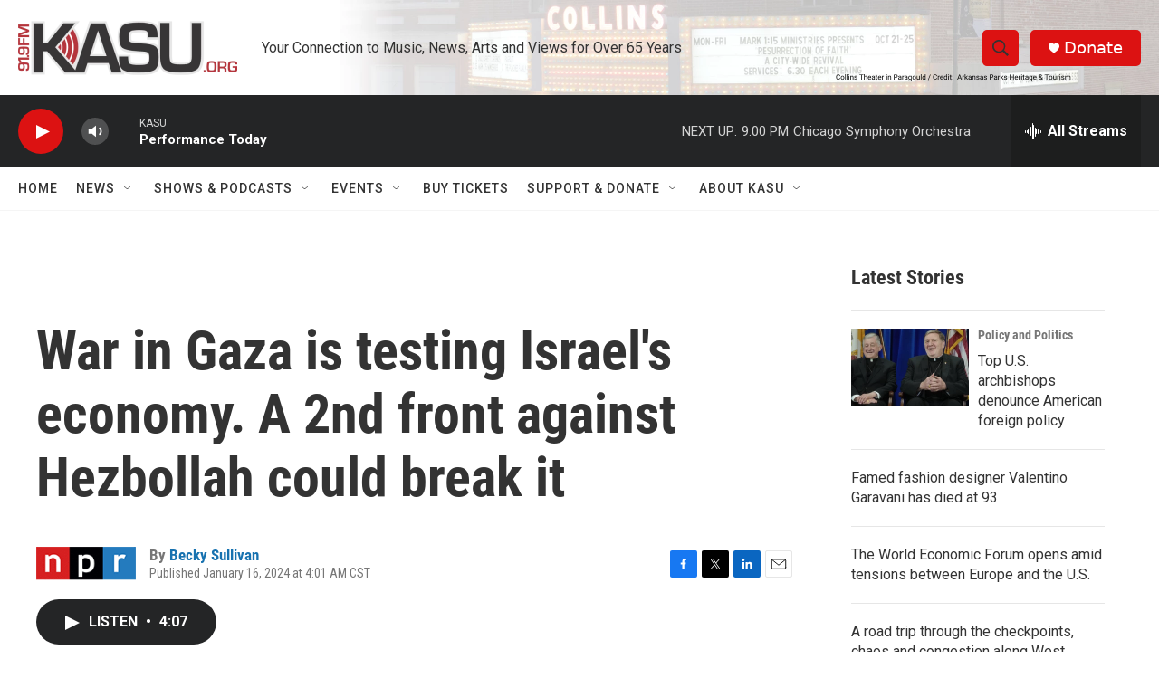

--- FILE ---
content_type: text/html; charset=utf-8
request_url: https://www.google.com/recaptcha/api2/aframe
body_size: 267
content:
<!DOCTYPE HTML><html><head><meta http-equiv="content-type" content="text/html; charset=UTF-8"></head><body><script nonce="v4QPLzYa3uihn7dU_Qqm_Q">/** Anti-fraud and anti-abuse applications only. See google.com/recaptcha */ try{var clients={'sodar':'https://pagead2.googlesyndication.com/pagead/sodar?'};window.addEventListener("message",function(a){try{if(a.source===window.parent){var b=JSON.parse(a.data);var c=clients[b['id']];if(c){var d=document.createElement('img');d.src=c+b['params']+'&rc='+(localStorage.getItem("rc::a")?sessionStorage.getItem("rc::b"):"");window.document.body.appendChild(d);sessionStorage.setItem("rc::e",parseInt(sessionStorage.getItem("rc::e")||0)+1);localStorage.setItem("rc::h",'1768872994326');}}}catch(b){}});window.parent.postMessage("_grecaptcha_ready", "*");}catch(b){}</script></body></html>